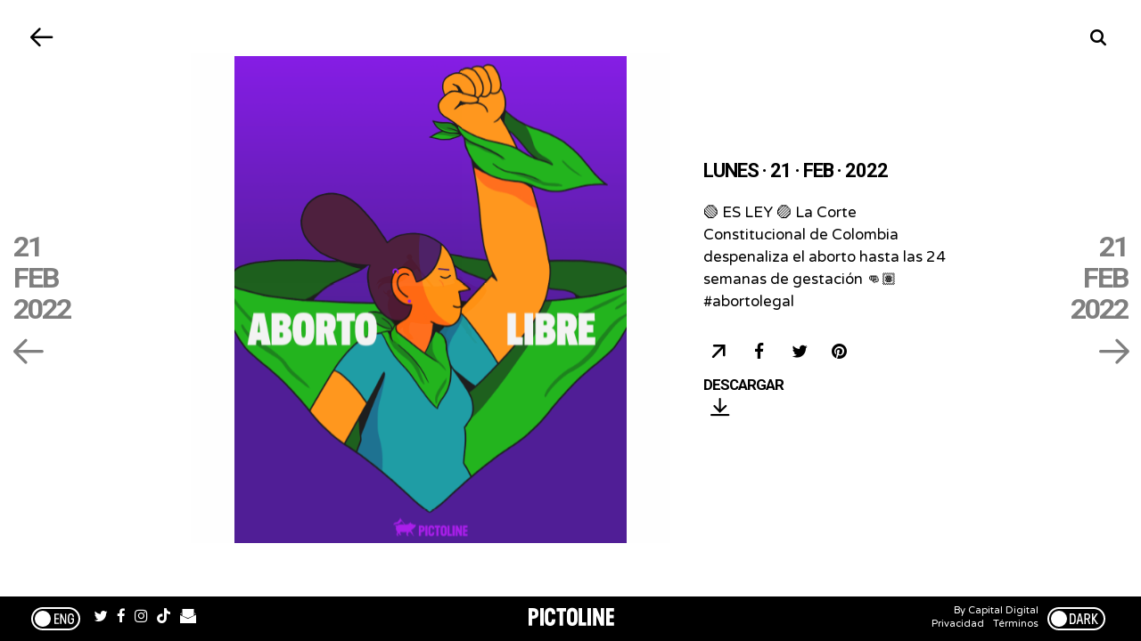

--- FILE ---
content_type: text/html; charset=utf-8
request_url: https://www.pictoline.com/timeline/2022/02/21/18hrs22min20sec?lang=es&dir=next&bg=297b54
body_size: 5812
content:
<!DOCTYPE html><html lang="es"><head><script>
  var _comscore = _comscore || [];
  _comscore.push({
    c1: "2", c2: "15256939",
    options: {
      enableFirstPartyCookie: true,
      bypassUserConsentRequirementFor1PCookie: true
    }
  });
  (function () {
    var s = document.createElement("script"), el = document.getElementsByTagName("script")[0]; s.async = true;
    s.src = "https://sb.scorecardresearch.com/cs/15256939/beacon.js";
    el.parentNode.insertBefore(s, el);
  })();
</script><noscript><img src="https://sb.scorecardresearch.com/p?c1=2&amp;c2=15256939&amp;cv=4.4.0&amp;cj=1"></noscript><script async src="https://www.googletagmanager.com/gtag/js?id=UA-67807419-1"></script><script>
      window.dataLayer = window.dataLayer || [];
      function gtag(){dataLayer.push(arguments);}
      gtag('js', new Date());
      gtag('config', 'UA-67807419-1');
 
    </script><script>(function(w,d,s,l,i){w[l]=w[l]||[];w[l].push({'gtm.start':
    new Date().getTime(),event:'gtm.js'});var f=d.getElementsByTagName(s)[0],
    j=d.createElement(s),dl=l!='dataLayer'?'&l='+l:'';j.async=true;j.src=
    'https://www.googletagmanager.com/gtm.js?id='+i+dl;f.parentNode.insertBefore(j,f);
    })(window,document,'script','dataLayer','GTM-K56HKLR');</script><link rel="preload" as="style" href="https://fonts.googleapis.com/css2?family=Varela+Round&family=Roboto:wght@700&display=swap"><link rel="preload" as="style" href="/assets/application-3a55a4c1a209760e2b1a26a14ec799901c02bd62aa9f8e89edc77eaaed4ded92.css"><link rel="preload" as="script" href="/packs/js/application-d875bf6f731a59b7bfbc.js"><link rel="preload" as="script" href="/static/js/vendor.js"><link rel="preload" href="/static/fonts/icons.woff2?32xs33" as="font" type="font/woff2" crossorigin><meta charset='utf-8'><meta http-equiv='X-UA-Compatible' content='IE=edge'><title>Lunes · 21 · Febrero · 2022</title><meta name='viewport' content='width=device-width, initial-scale=1.0'><meta name="twitter:card" content="summary_large_image"><meta name="twitter:site" content="@pictoline"><meta name="twitter:creator" content="@pictoline"><meta property="og:url" content="https://www.pictoline.com/timeline/2022/02/21/18hrs22min20sec?lang=es&amp;dir=next&amp;bg=297b54"><meta name="author" content="Pictoline"><meta property='og:type' content='website'><meta name='title' content='Lunes · 21 · Febrero · 2022'><meta property='og:title' content='Lunes · 21 · Febrero · 2022'><meta name='twitter:title' content='Lunes · 21 · Febrero · 2022'><meta name='image' content='https://www.pictoline.com/imgs/2022/02/21/KGvQC6iY4BsZ2pRWkX5OLtWRZc7uuo2aLzfujDfA.png'><meta property='og:image' content='https://www.pictoline.com/imgs/2022/02/21/KGvQC6iY4BsZ2pRWkX5OLtWRZc7uuo2aLzfujDfA.png'><meta property='og:image' content='https://www.pictoline.com/static/pictoline-share-alt.png'><meta property='og:image' content='https://www.pictoline.com/static/pictoline-share-contrast.png'><meta name='twitter:image' content='https://www.pictoline.com/imgs/2022/02/21/KGvQC6iY4BsZ2pRWkX5OLtWRZc7uuo2aLzfujDfA.png'><meta name='description' content='🟢 ES LEY 🟣 La Corte Constitucional de Colombia despenaliza el aborto hasta las 24 semanas de gestación 👊🏽 #abortolegal'><meta property='og:description' content='🟢 ES LEY 🟣 La Corte Constitucional de Colombia despenaliza el aborto hasta las 24 semanas de gestación 👊🏽 #abortolegal'><meta name='twitter:description' content='🟢 ES LEY 🟣 La Corte Constitucional de Colombia despenaliza el aborto hasta las 24 semanas de gestación 👊🏽 #abortolegal'><meta name='keywords' content=''><meta name='date' content='2026-01-22' scheme="YYYY-MM-DD"><link rel="canonical" href="https://www.pictoline.com/timeline/2022/02/21/18hrs22min20sec?lang=es&amp;dir=next&amp;bg=297b54"><link rel="apple-touch-icon" sizes="180x180" href="/apple-touch-icon.png"><link rel="icon" type="image/png" sizes="32x32" href="/favicon-32x32.png"><link rel="icon" type="image/png" sizes="16x16" href="/favicon-16x16.png"><link rel="manifest" href="/manifest.json"><link rel="mask-icon" href="/safari-pinned-tab.svg" color="#df4e10"><meta name="msapplication-TileColor" content="#df4e10"><meta name="theme-color" content="#ffffff"><meta name="csrf-param" content="authenticity_token"/><meta name="csrf-token" content="zS7EzfXxJGjfwvanrTM2kl9fivqIiWvdb/4Vy3yPJn3hC2TDlOiH3CRtTRkCmt4T4I2pVjkJtMKt5dq1VfNfXA=="/><style>:root {--bg-preloader: #297b54;  --animation-color: #ff8c83; --illustration-color: #ffdf5a; --comic-color: #52cc9d; --novel-color: #2999FF; --gif-color: #a368ef; --infographic-color: #fe7014; </style><script>var _GLOBALS={open_bacon: false, fullpath: "/timeline/2022/02/21/18hrs22min20sec?lang=es&amp;dir=next&amp;bg=297b54".split("&amp;").join("&"), dark_mode: false, webp: true, date: new Date("2026-01-22"), action: "show", controller: "timeline", device: "desktop", main_palette: {"id":1,"illustration":"#ffdf5a","animation":"#ff8c83","infographic":"#fe7014","gif":"#a368ef","comic":"#52cc9d","novel":"#2999FF","search_date":"2020-04-15","active":true}, palette: ["#2B3E41", "#12A814", "#420C98", "#6A00D1", "#398D96", "#FB7F09", "#7330E9", "#F28E1D", "#CCE6CB"], lang: "es"};</script><link rel="stylesheet" media="all" href="/assets/application-3a55a4c1a209760e2b1a26a14ec799901c02bd62aa9f8e89edc77eaaed4ded92.css" async="async"/></head><body class='desktop show timeline '><noscript><iframe src="https://www.googletagmanager.com/ns.html?id=GTM-K56HKLR" height="0" width="0" style="display:none;visibility:hidden"></iframe></noscript><div id="preloader"><span class="mask-item"><img alt="Pictoline" id="pictoline-logo" src="/assets/pictoline-type-d83a057e91e87823f94f9986978ab0a4f09dc7898cf30c788a6899b061aa4040.svg"/></span><img alt="Pictoline" id="preloader-logo" src="/assets/pictoline-logo-white-02ee34d5fc5d8ba9a6239ae996cb4988cd782a8de2dc7dd78403e74b7b27bdb8.svg"/></div><main id="main-wrapper"><style>#close-bacon-details:before, #back-link:before, .swiper-button-prev, .swiper-button-next { background: #297b54 }</style><header id="timeline-header"><a class="back-link change-page" id="back-link" title="Volver" href="/timeline?dir=prev"><i class="icon prev"></i><span class="sr-only">Volver</span></a><a class="back-link" id="search-button" href="/" title="Buscar"><i class="icon search"></i><div class="sr-only">Buscar</div></a></header><script type="application/ld+json">{"@context": "http://schema.org", "@type": "NewsArticle", "mainEntityOfPage": {"@type": "WebPage", "@id": "https://www.pictoline.com2022/02/21/18hrs22min20sec"}, "headline": "🟢 ES LEY 🟣

La Corte Constitucional de Colombia despenaliza el aborto hasta las 24 semanas de gestación 👊🏽

#abortolegal", "image": ["https://www.pictoline.com/imgs/2022/02/21/KGvQC6iY4BsZ2pRWkX5OLtWRZc7uuo2aLzfujDfA.png"], "datePublished": "2022-02-21 18:22:20 -0600", "dateModified": "2022-02-21 18:22:35 -0600", "description": "", "author": {"@type": "Organization", "name": "Pictoline"}, "publisher": {"@type": "Organization", "name": "Pictoline", "logo": { "@type": "ImageObject", "url": "https://www.pictoline.com/pictoline-logo.png" } }, "inLanguage": "es-LA"}</script><div id="white-layer"></div><div id='bacon-wrapper'><div id='bacon-content' class='bacon-item'><style>#pictoline-logo { color: #F28E1D } figure.loading { background-color: #297b54; color: #F28E1D }</style><style>#close-bacon-details:before, #back-link:before, .swiper-button-prev, .swiper-button-next { background: #297b54 }</style><a title="Paola Schietekat, mexicana que ..." class="to-bacon-link " id="to-prev-bacon" data-remote="true" href="/timeline/2022/02/21/19hrs50min17sec?lang=es&amp;dir=prev&amp;bg=5f7386"><span title="21">21</span><span title="Feb">Feb</span><span title="2022">2022</span><span><i class="icon prev"></i></span></a><style>#to-prev-bacon span:nth-child(1):after { color: #7F9990; }#to-prev-bacon span:nth-child(2):after { color: #FAA00F; }#to-prev-bacon span:nth-child(3):after { color: #C1C5A0; }#to-prev-bacon span:nth-child(4):after { color: #ABEADE; } </style><section id='bacon-detail'><div class="swiper-container" id="bacon-gallery-slider"><ul class="swiper-wrapper"><li class="swiper-slide"><figure class="loading"><img src='/imgs/2022/02/21/KGvQC6iY4BsZ2pRWkX5OLtWRZc7uuo2aLzfujDfA.png' alt='🟢 ES LEY 🟣 La Corte Constitucional de Colombia despenaliza el aborto hasta las 24 semanas de gestación 👊🏽 #abortolegal' id='bacon-img-detail'></figure></li></ul></div><article><h1 class='bacon-item'>Lunes · 21 · Feb · 2022</h1><div class='bacon-item bacon-description'>🟢 ES LEY 🟣 La Corte Constitucional de Colombia despenaliza el aborto hasta las 24 semanas de gestación 👊🏽 #abortolegal</div><ul id='share-networks'><li id="copylink-success">¡Link Copiado!</li><li class='network bacon-item'><a id="copy-link" class="share-bacon" title="Copiar URL" href="https://www.pictoline.com/timeline/2022/02/21/18hrs22min20sec"><span class='sr-only'>Copiar URL</span><i class='icon share'></i></a></li><li class='network bacon-item'><a target="_blank" rel="noopener" id="fb-share" class="share-bacon" title="Compartir en Facebook" href="http://www.facebook.com/sharer.php?u=https://www.pictoline.com/timeline/2022/02/21/18hrs22min20sec"><span class='sr-only'>Compartir en Facebook</span><i class='icon facebook'></i></a></li><li class='network bacon-item'><a target="_blank" rel="noopener" id="twitter-share" class="share-bacon" title="Compartir en Twitter" href="https://twitter.com/intent/tweet?text=%F0%9F%9F%A2%C2%A0ES%20LEY%C2%A0%F0%9F%9F%A3%0D%0A%0D%0ALa%20Corte%20Constitucional%20de%20Colombia%20despenaliza%20el%20aborto%20hasta%20las%2024%20semanas%20de%20gestaci%C3%B3n%C2%A0%F0%9F%91%8A%F0%9F%8F%BD%0D%0A%0D%0A%23abortolegal&amp;url=https%3A%2F%2Fwww.pictoline.com%2Ftimeline%2F2022%2F02%2F21%2F18hrs22min20sec"><span class='sr-only'>Compartir en Twitter</span><i class='icon twitter'></i></a></li><li class='network bacon-item pinterest-item'><a href="https://www.pinterest.com/pin/create/button/" data-pin-url="https://www.pictoline.com/timeline/2022/02/21/18hrs22min20sec" target="_blank" data-pin-round="true" data-pin-do="buttonPin" data-pin-description="🟢 ES LEY 🟣 La Corte Constitucional de Colombia despenaliza el aborto hasta las 24 semanas de gestación 👊🏽 #abortolegal" data-pin-media="/imgs/2022/02/21/KGvQC6iY4BsZ2pRWkX5OLtWRZc7uuo2aLzfujDfA.png" data-pin-custom="true"><span class='sr-only'>Save on Pinterest</span><i class='icon pinterest'></i></a></li><li><a download="2022/02/21/18hrs22min20sec" title="Descargar" class="bacon-item download-bacon" href="https://www.pictoline.com/imgs/2022/02/21/KGvQC6iY4BsZ2pRWkX5OLtWRZc7uuo2aLzfujDfA.png"> Descargar <p class="share-bacon"><i class='icon download'></i></p></a></li></ul></article></section><a title="Paola Schietekat, mexicana que ..." class="to-bacon-link " id="to-next-bacon" data-remote="true" href="/timeline/2022/02/21/15hrs14min10sec?lang=es&amp;dir=next&amp;bg=717581"><span title="21">21</span><span title="Feb">Feb</span><span title="2022">2022</span><span><i class="icon next"></i></span></a><style> #to-next-bacon span:nth-child(1):after { color: #D09430; } #to-next-bacon span:nth-child(2):after { color: #8F9582; } #to-next-bacon span:nth-child(3):after { color: #F79F18; } #to-next-bacon span:nth-child(4):after { color: #AED1C8; } </style></div></div><link rel="stylesheet" href="/static/css/swiper.min.css"><script src="/static/js/swiper.min.js"></script><script async defer src="https://assets.pinterest.com/js/pinit.js" data-pin-build="parsePinBtns"></script><div class="modal" id="what-is-draw-search-modal"><div class="modal-content"><button class="close-modal" id="close-modal"><span class="sr-only">Cerrar</span><i class="icon close"></i></button><div class="modal-body"><div class="mask-item"><h2 class="masked-item title"><i class="icon pencil"></i>Dibuja y Busca</h2></div><div class="mask-item"><div class="masked-item"><p>Prueba dibujar algo relacionado con lo que estás buscando y deja que la red neuronal de Google Quickdraw descifre tus trazos.</p><p>No importa que el dibujo parezca salido de tu infancia.</p><p>De hecho esos son los mejores ;)</p></div></div><div class="mask-item"><div class="masked-item"><button id="go-to-draw">¡Inténtalo!</button></div></div></div></div></div><div id="search-modal" class="modal"><a class="back-link" id="close-search-modal" href="#" title="Volver"><i class="icon prev"></i><div class="sr-only">Volver</div></a><div class="content" id="search-modal-content"><div id="form-container"><form id="search-container" data-remote="false" action="/timeline" accept-charset="UTF-8" data-remote="true" method="get"><img alt="Pictoline" id="logo-home" src="/assets/pictoline-logo-white-02ee34d5fc5d8ba9a6239ae996cb4988cd782a8de2dc7dd78403e74b7b27bdb8.svg"/><div id="text-instructions"><div id="draw-instructions" class="intro-item"><p>Busca algo publicado en Pictoline por tema, palabra clave o algún elemento visual que recuerdes. Incluso puedes dibujarlo. <span class="sr-only">¿Cómo funciona?</span><a href="#" title="¿Cómo funciona??" id="show-instructions"><i>?</i></a></p></div></div><fieldset class="intro-item"><input type="hidden" name="lang" id="lang" value="es"/><input type="text" name="search" id="search-btn" value="" required="required" autocomplete="off"/><label for="search-btn" id="search-label">Escribe lo que estés buscando</label><a id="clean-results" href="#" title="Limpiar Resultados"><i class="icon close"></i><span class="sr-only">Limpiar Resultados</span></a></fieldset></form><ul id="autocomplete-results"></ul><div id="draw-controls-container"><button id="redo-btn" class="control" disabled><i class="icon redo"></i><span class="sr-only">Deshacer Trazo</span></button><button id="ok-draw-btn" class="control" disabled><i class="icon tick"></i><span class="sr-only">Buscar Dibujo</span></button></div><div id="select-search-type-container"><button id="text-select-btn" class="active control"><i class="icon text"></i><span class="sr-only">Buscar por palabras</span></button><button id="draw-select-btn" class="control"><i class="icon pencil"></i><span class="sr-only">Buscar por dibujo</span></button><p id="search-instruction">Dibuja algo relacionado con lo que estás buscando</p></div></div></div></div><link rel="stylesheet" href="/static/css/swiper.min.css"><script src="/static/js/swiper.min.js"></script><a href="/" data-remote="true" id="previous-helper" class="sr-only">Previous Helper</a></main><footer id="main-footer" class="intro-item"><a href="?lang=en&dir=prev" hreflang="en" class="toggle-button change-page " id="lang-selector"><span>Esp/Eng</span></a><ul id="networks-container"><li><a href="https://twitter.com/pictoline" target="_blank" rel="external noreferrer" title="Twitter" id="nt-tw"><i class="icon twitter"></i><span class="sr-only">Twitter</span></a></li><li><a href="https://facebook.com/pictoline" target="_blank" rel="external noreferrer" title="Facebook" id="nt-fb"><i class="icon facebook"></i><span class="sr-only">Facebook</span></a></li><li><a href="https://instagram.com/pictoline" target="_blank" rel="external noreferrer" title="Instagram" id="nt-ig"><i class="icon instagram"></i><span class="sr-only">Instagram</span></a></li><li><a href="https://www.tiktok.com/@pictoline" target="_blank" rel="external noreferrer" title="TikTok" id="nt-tt"><i class="icon tiktok"></i><span class="sr-only">TikTok</span></a></li><li><a href="https://pictoline.news" title="Newsletter" id="nt-nl"><svg width="18px" height="16px" viewBox="0 0 18 16" version="1.1" xmlns="http://www.w3.org/2000/svg" xmlns:xlink="http://www.w3.org/1999/xlink"><g stroke="none" stroke-width="1" fill="none" fill-rule="evenodd"><g fill="#FFFFFF" fill-rule="nonzero"><polygon id="Path" points="8.81258127 10.2545455 15.5039062 7.33907246 15.5039062 4.48322516 15.5039062 0 2.4609375 0 2.4609375 4.48322516 2.4609375 7.59044139"></polygon><polygon id="Path" points="16.5882353 4.26872014 16.5882353 6.02759073 17.6054471 5.47116264"></polygon><polygon id="Path" points="1.41176471 6.36516392 1.41176471 4.26872014 0.184835294 5.71911301"></polygon><polygon id="Path" points="8.83457469 11.1406309 0 6.8506969 0 16 18 16 18 6.49424998"></polygon></g></g></svg></a></li></ul><a title="Pictoline" id="to-home-link" class="change-page" href="/?dir=next"><p id="pictoline-logo-type"><span class="sr-only">Pictoline</span><i class="icon logo-text"></i></p></a><ul id="contact-container"><li>By Capital Digital <br><a class="change-page" title="Privacidad" href="/privacy?dir=next">Privacidad</a><a class="change-page" title="Términos" href="/terms?dir=next">Términos</a></li><li><button class="toggle-button " id="toggle-dark"><span>Dark/Light</span></button></li></ul></footer><script src="/static/js/vendor.js" defer></script><script src="/packs/js/application-d875bf6f731a59b7bfbc.js" defer="defer"></script><script>if ("serviceWorker" in navigator) { window.addEventListener('load', function() { navigator.serviceWorker.register("/sw.js"); }); }</script><script defer src="https://static.cloudflareinsights.com/beacon.min.js/vcd15cbe7772f49c399c6a5babf22c1241717689176015" integrity="sha512-ZpsOmlRQV6y907TI0dKBHq9Md29nnaEIPlkf84rnaERnq6zvWvPUqr2ft8M1aS28oN72PdrCzSjY4U6VaAw1EQ==" data-cf-beacon='{"version":"2024.11.0","token":"e4df3f4bb5c049de91f7b49bc60cc555","r":1,"server_timing":{"name":{"cfCacheStatus":true,"cfEdge":true,"cfExtPri":true,"cfL4":true,"cfOrigin":true,"cfSpeedBrain":true},"location_startswith":null}}' crossorigin="anonymous"></script>
</body></html>